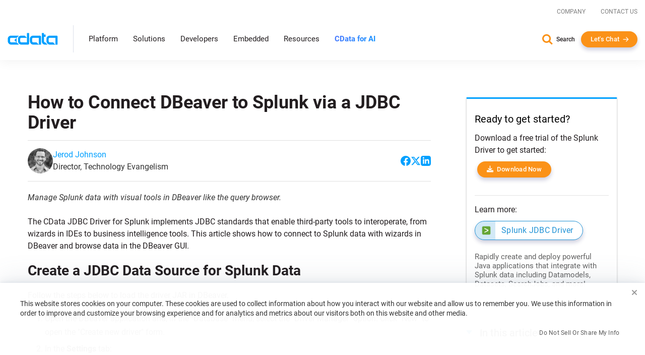

--- FILE ---
content_type: text/css
request_url: https://www.cdata.com/ui/lib/fontawesome-pro-6.1.1-web/css/style-bundle.min.css
body_size: 2633
content:
/*!
 * Font Awesome Pro 6.1.1 by @fontawesome - https://fontawesome.com
 * License - https://fontawesome.com/license (Commercial License)
 * Copyright 2022 Fonticons, Inc.
 */
/*Regular*/
:host,:root{--fa-font-regular:normal 400 1em/1 "Font Awesome 6 Pro"}@font-face{font-family:"Font Awesome 6 Pro";font-style:normal;font-weight:400;font-display:swap;src:url(../webfonts/fa-regular-400.woff2) format("woff2"),url(../webfonts/fa-regular-400.ttf) format("truetype")}.fa-regular,.far{font-family:"Font Awesome 6 Pro";font-weight:400}
/*Solid*/
:host,:root{--fa-font-solid:normal 900 1em/1 "Font Awesome 6 Pro"}@font-face{font-family:"Font Awesome 6 Pro";font-style:normal;font-weight:900;font-display:swap;src:url(../webfonts/fa-solid-900.woff2) format("woff2"),url(../webfonts/fa-solid-900.ttf) format("truetype")}.fa-solid,.fas{font-family:"Font Awesome 6 Pro";font-weight:900}
/*Brands*/
:host,:root{--fa-font-brands:normal 400 1em/1 "Font Awesome 6 Brands"}@font-face{font-family:"Font Awesome 6 Brands";font-style:normal;font-weight:400;font-display:swap;src:url(../webfonts/fa-brands-400.woff2) format("woff2"),url(../webfonts/fa-brands-400.ttf) format("truetype")}.fa-brands,.fab{font-family:"Font Awesome 6 Brands";font-weight:400}.fa-apple:before{content:"\f179"}.fa-facebook:before{content:"\f09a"}.fa-facebook-f:before{content:"\f39e"}.fa-facebook-messenger:before{content:"\f39f"}.fa-facebook-square:before{content:"\f082"}.fa-google-play:before{content:"\f3ab"}.fa-google-plus:before{content:"\f2b3"}.fa-google-plus-g:before{content:"\f0d5"}.fa-google-plus-square:before{content:"\f0d4"}.fa-instagram:before{content:"\f16d"}.fa-square-instagram:before{content:"\e055"}.fa-linkedin:before{content:"\f08c"}.fa-linkedin-in:before{content:"\f0e1"}.fa-linux:before{content:"\f17c"}.fa-twitter:before{content:"\f099"}.fa-twitter-square:before{content:"\f081"}.fa-windows:before{content:"\f17a"}.fa-youtube:before{content:"\f167"}.fa-youtube-square:before{content:"\f431"}
/*v4 Font Face*/
@font-face{font-family:"FontAwesome";font-display:swap;src:url(../webfonts/fa-solid-900.woff2) format("woff2"),url(../webfonts/fa-solid-900.ttf) format("truetype")}@font-face{font-family:"FontAwesome";font-display:swap;src:url(../webfonts/fa-brands-400.woff2) format("woff2"),url(../webfonts/fa-brands-400.ttf) format("truetype")}@font-face{font-family:"FontAwesome";font-display:swap;src:url(../webfonts/fa-regular-400.woff2) format("woff2"),url(../webfonts/fa-regular-400.ttf) format("truetype");unicode-range:u+f003,u+f006,u+f014,u+f016-f017,u+f01a-f01b,u+f01d,u+f022,u+f03e,u+f044,u+f046,u+f05c-f05d,u+f06e,u+f070,u+f087-f088,u+f08a,u+f094,u+f096-f097,u+f09d,u+f0a0,u+f0a2,u+f0a4-f0a7,u+f0c5,u+f0c7,u+f0e5-f0e6,u+f0eb,u+f0f6-f0f8,u+f10c,u+f114-f115,u+f118-f11a,u+f11c-f11d,u+f133,u+f147,u+f14e,u+f150-f152,u+f185-f186,u+f18e,u+f190-f192,u+f196,u+f1c1-f1c9,u+f1d9,u+f1db,u+f1e3,u+f1ea,u+f1f7,u+f1f9,u+f20a,u+f247-f248,u+f24a,u+f24d,u+f255-f25b,u+f25d,u+f271-f274,u+f278,u+f27b,u+f28c,u+f28e,u+f29c,u+f2b5,u+f2b7,u+f2ba,u+f2bc,u+f2be,u+f2c0-f2c1,u+f2c3,u+f2d0,u+f2d2,u+f2d4,u+f2dc}@font-face{font-family:"FontAwesome";font-display:swap;src:url(../webfonts/fa-v4compatibility.woff2) format("woff2"),url(../webfonts/fa-v4compatibility.ttf) format("truetype");unicode-range:u+f041,u+f047,u+f065-f066,u+f07d-f07e,u+f080,u+f08b,u+f08e,u+f090,u+f09a,u+f0ac,u+f0ae,u+f0b2,u+f0d0,u+f0d6,u+f0e4,u+f0ec,u+f10a-f10b,u+f123,u+f13e,u+f148-f149,u+f14c,u+f156,u+f15e,u+f160-f161,u+f163,u+f175-f178,u+f195,u+f1f8,u+f219,u+f250,u+f252,u+f27a}
/* Base CSS and utilities from fontawesome.min.css */
 .fa{font-family:var(--fa-style-family,"Font Awesome 6 Pro");font-weight:var(--fa-style,900);font-display:swap;}.fa,.fa-brands,.fa-duotone,.fa-light,.fa-regular,.fa-solid,.fa-thin,.fab,.fad,.fal,.far,.fas,.fat{-moz-osx-font-smoothing:grayscale;-webkit-font-smoothing:antialiased;display:var(--fa-display,inline-block);font-style:normal;font-variant:normal;line-height:1;text-rendering:auto}.fa-1x{font-size:1em}.fa-2x{font-size:2em}.fa-3x{font-size:3em}.fa-4x{font-size:4em}.fa-5x{font-size:5em}.fa-6x{font-size:6em}.fa-7x{font-size:7em}.fa-8x{font-size:8em}.fa-9x{font-size:9em}.fa-10x{font-size:10em}.fa-2xs{font-size:.625em;line-height:.1em;vertical-align:.225em}.fa-xs{font-size:.75em;line-height:.08333em;vertical-align:.125em}.fa-sm{font-size:.875em;line-height:.07143em;vertical-align:.05357em}.fa-lg{font-size:1.25em;line-height:.05em;vertical-align:-.075em}.fa-xl{font-size:1.5em;line-height:.04167em;vertical-align:-.125em}.fa-2xl{font-size:2em;line-height:.03125em;vertical-align:-.1875em}.fa-fw{text-align:center;width:1.25em}.fa-ul{list-style-type:none;margin-left:var(--fa-li-margin,2.5em);padding-left:0}.fa-ul>li{position:relative}.fa-li{left:calc(var(--fa-li-width, 2em)*-1);position:absolute;text-align:center;width:var(--fa-li-width,2em);line-height:inherit}.fa-border{border-radius:var(--fa-border-radius,.1em);border:var(--fa-border-width,.08em) var(--fa-border-style,solid) var(--fa-border-color,#eee);padding:var(--fa-border-padding,.2em .25em .15em)}.fa-pull-left{float:left;margin-right:var(--fa-pull-margin,.3em)}.fa-pull-right{float:right;margin-left:var(--fa-pull-margin,.3em)}.fa-beat{-webkit-animation-name:fa-beat;animation-name:fa-beat;-webkit-animation-delay:var(--fa-animation-delay,0);animation-delay:var(--fa-animation-delay,0);-webkit-animation-direction:var(--fa-animation-direction,normal);animation-direction:var(--fa-animation-direction,normal);-webkit-animation-duration:var(--fa-animation-duration,1s);animation-duration:var(--fa-animation-duration,1s);-webkit-animation-iteration-count:var(--fa-animation-iteration-count,infinite);animation-iteration-count:var(--fa-animation-iteration-count,infinite);-webkit-animation-timing-function:var(--fa-animation-timing,ease-in-out);animation-timing-function:var(--fa-animation-timing,ease-in-out)}.fa-bounce{-webkit-animation-name:fa-bounce;animation-name:fa-bounce;-webkit-animation-delay:var(--fa-animation-delay,0);animation-delay:var(--fa-animation-delay,0);-webkit-animation-direction:var(--fa-animation-direction,normal);animation-direction:var(--fa-animation-direction,normal);-webkit-animation-duration:var(--fa-animation-duration,1s);animation-duration:var(--fa-animation-duration,1s);-webkit-animation-iteration-count:var(--fa-animation-iteration-count,infinite);animation-iteration-count:var(--fa-animation-iteration-count,infinite);-webkit-animation-timing-function:var(--fa-animation-timing,cubic-bezier(.28,.84,.42,1));animation-timing-function:var(--fa-animation-timing,cubic-bezier(.28,.84,.42,1))}.fa-fade{-webkit-animation-name:fa-fade;animation-name:fa-fade;-webkit-animation-iteration-count:var(--fa-animation-iteration-count,infinite);animation-iteration-count:var(--fa-animation-iteration-count,infinite);-webkit-animation-timing-function:var(--fa-animation-timing,cubic-bezier(.4,0,.6,1));animation-timing-function:var(--fa-animation-timing,cubic-bezier(.4,0,.6,1))}.fa-beat-fade,.fa-fade{-webkit-animation-delay:var(--fa-animation-delay,0);animation-delay:var(--fa-animation-delay,0);-webkit-animation-direction:var(--fa-animation-direction,normal);animation-direction:var(--fa-animation-direction,normal);-webkit-animation-duration:var(--fa-animation-duration,1s);animation-duration:var(--fa-animation-duration,1s)}.fa-beat-fade{-webkit-animation-name:fa-beat-fade;animation-name:fa-beat-fade;-webkit-animation-iteration-count:var(--fa-animation-iteration-count,infinite);animation-iteration-count:var(--fa-animation-iteration-count,infinite);-webkit-animation-timing-function:var(--fa-animation-timing,cubic-bezier(.4,0,.6,1));animation-timing-function:var(--fa-animation-timing,cubic-bezier(.4,0,.6,1))}.fa-flip{-webkit-animation-name:fa-flip;animation-name:fa-flip;-webkit-animation-delay:var(--fa-animation-delay,0);animation-delay:var(--fa-animation-delay,0);-webkit-animation-direction:var(--fa-animation-direction,normal);animation-direction:var(--fa-animation-direction,normal);-webkit-animation-duration:var(--fa-animation-duration,1s);animation-duration:var(--fa-animation-duration,1s);-webkit-animation-iteration-count:var(--fa-animation-iteration-count,infinite);animation-iteration-count:var(--fa-animation-iteration-count,infinite);-webkit-animation-timing-function:var(--fa-animation-timing,ease-in-out);animation-timing-function:var(--fa-animation-timing,ease-in-out)}.fa-shake{-webkit-animation-name:fa-shake;animation-name:fa-shake;-webkit-animation-duration:var(--fa-animation-duration,1s);animation-duration:var(--fa-animation-duration,1s);-webkit-animation-iteration-count:var(--fa-animation-iteration-count,infinite);animation-iteration-count:var(--fa-animation-iteration-count,infinite);-webkit-animation-timing-function:var(--fa-animation-timing,linear);animation-timing-function:var(--fa-animation-timing,linear)}.fa-shake,.fa-spin{-webkit-animation-delay:var(--fa-animation-delay,0);animation-delay:var(--fa-animation-delay,0);-webkit-animation-direction:var(--fa-animation-direction,normal);animation-direction:var(--fa-animation-direction,normal)}.fa-spin{-webkit-animation-name:fa-spin;animation-name:fa-spin;-webkit-animation-duration:var(--fa-animation-duration,2s);animation-duration:var(--fa-animation-duration,2s);-webkit-animation-iteration-count:var(--fa-animation-iteration-count,infinite);animation-iteration-count:var(--fa-animation-iteration-count,infinite);-webkit-animation-timing-function:var(--fa-animation-timing,linear);animation-timing-function:var(--fa-animation-timing,linear)}.fa-spin-reverse{--fa-animation-direction:reverse}.fa-pulse,.fa-spin-pulse{-webkit-animation-name:fa-spin;animation-name:fa-spin;-webkit-animation-direction:var(--fa-animation-direction,normal);animation-direction:var(--fa-animation-direction,normal);-webkit-animation-duration:var(--fa-animation-duration,1s);animation-duration:var(--fa-animation-duration,1s);-webkit-animation-iteration-count:var(--fa-animation-iteration-count,infinite);animation-iteration-count:var(--fa-animation-iteration-count,infinite);-webkit-animation-timing-function:var(--fa-animation-timing,steps(8));animation-timing-function:var(--fa-animation-timing,steps(8))}@media (prefers-reduced-motion:reduce){.fa-beat,.fa-beat-fade,.fa-bounce,.fa-fade,.fa-flip,.fa-pulse,.fa-shake,.fa-spin,.fa-spin-pulse{-webkit-animation-delay:-1ms;animation-delay:-1ms;-webkit-animation-duration:1ms;animation-duration:1ms;-webkit-animation-iteration-count:1;animation-iteration-count:1;transition-delay:0s;transition-duration:0s}}@-webkit-keyframes fa-beat{0%,90%{-webkit-transform:scale(1);transform:scale(1)}45%{-webkit-transform:scale(var(--fa-beat-scale,1.25));transform:scale(var(--fa-beat-scale,1.25))}}@keyframes fa-beat{0%,90%{-webkit-transform:scale(1);transform:scale(1)}45%{-webkit-transform:scale(var(--fa-beat-scale,1.25));transform:scale(var(--fa-beat-scale,1.25))}}@-webkit-keyframes fa-bounce{0%{-webkit-transform:scale(1) translateY(0);transform:scale(1) translateY(0)}10%{-webkit-transform:scale(var(--fa-bounce-start-scale-x,1.1),var(--fa-bounce-start-scale-y,.9)) translateY(0);transform:scale(var(--fa-bounce-start-scale-x,1.1),var(--fa-bounce-start-scale-y,.9)) translateY(0)}30%{-webkit-transform:scale(var(--fa-bounce-jump-scale-x,.9),var(--fa-bounce-jump-scale-y,1.1)) translateY(var(--fa-bounce-height,-.5em));transform:scale(var(--fa-bounce-jump-scale-x,.9),var(--fa-bounce-jump-scale-y,1.1)) translateY(var(--fa-bounce-height,-.5em))}50%{-webkit-transform:scale(var(--fa-bounce-land-scale-x,1.05),var(--fa-bounce-land-scale-y,.95)) translateY(0);transform:scale(var(--fa-bounce-land-scale-x,1.05),var(--fa-bounce-land-scale-y,.95)) translateY(0)}57%{-webkit-transform:scale(1) translateY(var(--fa-bounce-rebound,-.125em));transform:scale(1) translateY(var(--fa-bounce-rebound,-.125em))}64%{-webkit-transform:scale(1) translateY(0);transform:scale(1) translateY(0)}to{-webkit-transform:scale(1) translateY(0);transform:scale(1) translateY(0)}}@keyframes fa-bounce{0%{-webkit-transform:scale(1) translateY(0);transform:scale(1) translateY(0)}10%{-webkit-transform:scale(var(--fa-bounce-start-scale-x,1.1),var(--fa-bounce-start-scale-y,.9)) translateY(0);transform:scale(var(--fa-bounce-start-scale-x,1.1),var(--fa-bounce-start-scale-y,.9)) translateY(0)}30%{-webkit-transform:scale(var(--fa-bounce-jump-scale-x,.9),var(--fa-bounce-jump-scale-y,1.1)) translateY(var(--fa-bounce-height,-.5em));transform:scale(var(--fa-bounce-jump-scale-x,.9),var(--fa-bounce-jump-scale-y,1.1)) translateY(var(--fa-bounce-height,-.5em))}50%{-webkit-transform:scale(var(--fa-bounce-land-scale-x,1.05),var(--fa-bounce-land-scale-y,.95)) translateY(0);transform:scale(var(--fa-bounce-land-scale-x,1.05),var(--fa-bounce-land-scale-y,.95)) translateY(0)}57%{-webkit-transform:scale(1) translateY(var(--fa-bounce-rebound,-.125em));transform:scale(1) translateY(var(--fa-bounce-rebound,-.125em))}64%{-webkit-transform:scale(1) translateY(0);transform:scale(1) translateY(0)}to{-webkit-transform:scale(1) translateY(0);transform:scale(1) translateY(0)}}@-webkit-keyframes fa-fade{50%{opacity:var(--fa-fade-opacity,.4)}}@keyframes fa-fade{50%{opacity:var(--fa-fade-opacity,.4)}}@-webkit-keyframes fa-beat-fade{0%,to{opacity:var(--fa-beat-fade-opacity,.4);-webkit-transform:scale(1);transform:scale(1)}50%{opacity:1;-webkit-transform:scale(var(--fa-beat-fade-scale,1.125));transform:scale(var(--fa-beat-fade-scale,1.125))}}@keyframes fa-beat-fade{0%,to{opacity:var(--fa-beat-fade-opacity,.4);-webkit-transform:scale(1);transform:scale(1)}50%{opacity:1;-webkit-transform:scale(var(--fa-beat-fade-scale,1.125));transform:scale(var(--fa-beat-fade-scale,1.125))}}@-webkit-keyframes fa-flip{50%{-webkit-transform:rotate3d(var(--fa-flip-x,0),var(--fa-flip-y,1),var(--fa-flip-z,0),var(--fa-flip-angle,-180deg));transform:rotate3d(var(--fa-flip-x,0),var(--fa-flip-y,1),var(--fa-flip-z,0),var(--fa-flip-angle,-180deg))}}@keyframes fa-flip{50%{-webkit-transform:rotate3d(var(--fa-flip-x,0),var(--fa-flip-y,1),var(--fa-flip-z,0),var(--fa-flip-angle,-180deg));transform:rotate3d(var(--fa-flip-x,0),var(--fa-flip-y,1),var(--fa-flip-z,0),var(--fa-flip-angle,-180deg))}}@-webkit-keyframes fa-shake{0%{-webkit-transform:rotate(-15deg);transform:rotate(-15deg)}4%{-webkit-transform:rotate(15deg);transform:rotate(15deg)}8%,24%{-webkit-transform:rotate(-18deg);transform:rotate(-18deg)}12%,28%{-webkit-transform:rotate(18deg);transform:rotate(18deg)}16%{-webkit-transform:rotate(-22deg);transform:rotate(-22deg)}20%{-webkit-transform:rotate(22deg);transform:rotate(22deg)}32%{-webkit-transform:rotate(-12deg);transform:rotate(-12deg)}36%{-webkit-transform:rotate(12deg);transform:rotate(12deg)}40%,to{-webkit-transform:rotate(0deg);transform:rotate(0deg)}}@keyframes fa-shake{0%{-webkit-transform:rotate(-15deg);transform:rotate(-15deg)}4%{-webkit-transform:rotate(15deg);transform:rotate(15deg)}8%,24%{-webkit-transform:rotate(-18deg);transform:rotate(-18deg)}12%,28%{-webkit-transform:rotate(18deg);transform:rotate(18deg)}16%{-webkit-transform:rotate(-22deg);transform:rotate(-22deg)}20%{-webkit-transform:rotate(22deg);transform:rotate(22deg)}32%{-webkit-transform:rotate(-12deg);transform:rotate(-12deg)}36%{-webkit-transform:rotate(12deg);transform:rotate(12deg)}40%,to{-webkit-transform:rotate(0deg);transform:rotate(0deg)}}@-webkit-keyframes fa-spin{0%{-webkit-transform:rotate(0deg);transform:rotate(0deg)}to{-webkit-transform:rotate(1turn);transform:rotate(1turn)}}@keyframes fa-spin{0%{-webkit-transform:rotate(0deg);transform:rotate(0deg)}to{-webkit-transform:rotate(1turn);transform:rotate(1turn)}}.fa-rotate-90{-webkit-transform:rotate(90deg);transform:rotate(90deg)}.fa-rotate-180{-webkit-transform:rotate(180deg);transform:rotate(180deg)}.fa-rotate-270{-webkit-transform:rotate(270deg);transform:rotate(270deg)}.fa-flip-horizontal{-webkit-transform:scaleX(-1);transform:scaleX(-1)}.fa-flip-vertical{-webkit-transform:scaleY(-1);transform:scaleY(-1)}.fa-flip-both,.fa-flip-horizontal.fa-flip-vertical{-webkit-transform:scale(-1);transform:scale(-1)}.fa-rotate-by{-webkit-transform:rotate(var(--fa-rotate-angle,none));transform:rotate(var(--fa-rotate-angle,none))}.fa-stack{display:inline-block;height:2em;line-height:2em;position:relative;vertical-align:middle;width:2.5em}.fa-stack-1x,.fa-stack-2x{left:0;position:absolute;text-align:center;width:100%;z-index:var(--fa-stack-z-index,auto)}.fa-stack-1x{line-height:inherit}.fa-stack-2x{font-size:2em}.fa-inverse{color:var(--fa-inverse,#fff)}
/* Font Awesome Pro 6.1.1 icons */
.fa-add:before,.fa-plus:before{content:"\2b"}.fa-address-card:before,.fa-contact-card:before,.fa-vcard:before{content:"\f2bb"}.fa-angle-90:before{content:"\e08d"}.fa-angle-double-down:before,.fa-angles-down:before{content:"\f103"}.fa-angle-double-left:before,.fa-angles-left:before{content:"\f100"}.fa-angle-double-right:before,.fa-angles-right:before{content:"\f101"}.fa-angle-double-up:before,.fa-angles-up:before{content:"\f102"}.fa-angle-down:before{content:"\f107"}.fa-angle-left:before{content:"\f104"}.fa-angle-right:before{content:"\f105"}.fa-angle-up:before{content:"\f106"}.fa-angle:before{content:"\e08c"}.fa-arrow-circle-left:before,.fa-circle-arrow-left:before{content:"\f0a8"}.fa-arrow-circle-right:before,.fa-circle-arrow-right:before{content:"\f0a9"}.fa-arrow-left-long:before,.fa-long-arrow-left:before{content:"\f177"}.fa-arrow-left:before{content:"\f060"}.fa-arrow-right-arrow-left:before,.fa-exchange:before{content:"\f0ec"}.fa-arrow-right-from-file:before,.fa-file-export:before{content:"\f56e"}.fa-arrow-right-long:before,.fa-long-arrow-right:before{content:"\f178"}.fa-arrow-right-to-bracket:before,.fa-sign-in:before{content:"\f090"}.fa-arrow-right-to-file:before,.fa-file-import:before{content:"\f56f"}.fa-arrow-right:before{content:"\f061"}.fa-arrow-turn-down-left:before{content:"\e2e1"}.fa-arrow-turn-down-right:before{content:"\e3d6"}.fa-arrow-turn-down:before,.fa-level-down:before{content:"\f149"}.fa-arrow-turn-right:before,.fa-mail-forward:before,.fa-share:before{content:"\f064"}.fa-arrow-turn-up:before,.fa-level-up:before{content:"\f148"}.fa-arrow-up-long:before,.fa-long-arrow-up:before{content:"\f176"}.fa-arrow-up-right-from-square:before,.fa-external-link:before{content:"\f08e"}.fa-arrow-up:before{content:"\f062"}.fa-arrows-rotate:before,.fa-refresh:before,.fa-sync:before{content:"\f021"}.fa-book:before{content:"\f02d"}.fa-bookmark:before{content:"\f02e"}.fa-books-medical:before{content:"\f7e8"}.fa-books:before{content:"\f5db"}.fa-building:before{content:"\f1ad"}.fa-calendar-alt:before,.fa-calendar-days:before{content:"\f073"}.fa-caret-circle-down:before,.fa-circle-caret-down:before{content:"\f32d"}.fa-caret-circle-left:before,.fa-circle-caret-left:before{content:"\f32e"}.fa-caret-circle-right:before,.fa-circle-caret-right:before{content:"\f330"}.fa-caret-circle-up:before,.fa-circle-caret-up:before{content:"\f331"}.fa-caret-down:before{content:"\f0d7"}.fa-caret-left:before{content:"\f0d9"}.fa-caret-right:before{content:"\f0da"}.fa-caret-square-down:before,.fa-square-caret-down:before{content:"\f150"}.fa-caret-square-left:before,.fa-square-caret-left:before{content:"\f191"}.fa-caret-square-right:before,.fa-square-caret-right:before{content:"\f152"}.fa-caret-square-up:before,.fa-square-caret-up:before{content:"\f151"}.fa-caret-up:before{content:"\f0d8"}.fa-cart-shopping:before,.fa-shopping-cart:before{content:"\f07a"}.fa-check-circle:before,.fa-circle-check:before{content:"\f058"}.fa-check-double:before{content:"\f560"}.fa-check-square:before,.fa-square-check:before{content:"\f14a"}.fa-check-to-slot:before,.fa-vote-yea:before{content:"\f772"}.fa-check:before{content:"\f00c"}.fa-chevron-circle-down:before,.fa-circle-chevron-down:before{content:"\f13a"}.fa-chevron-circle-left:before,.fa-circle-chevron-left:before{content:"\f137"}.fa-chevron-circle-right:before,.fa-circle-chevron-right:before{content:"\f138"}.fa-chevron-circle-up:before,.fa-circle-chevron-up:before{content:"\f139"}.fa-chevron-double-down:before,.fa-chevrons-down:before{content:"\f322"}.fa-chevron-double-left:before,.fa-chevrons-left:before{content:"\f323"}.fa-chevron-double-right:before,.fa-chevrons-right:before{content:"\f324"}.fa-chevron-double-up:before,.fa-chevrons-up:before{content:"\f325"}.fa-chevron-down:before{content:"\f078"}.fa-chevron-left:before{content:"\f053"}.fa-chevron-right:before{content:"\f054"}.fa-chevron-square-down:before,.fa-square-chevron-down:before{content:"\f329"}.fa-chevron-square-left:before,.fa-square-chevron-left:before{content:"\f32a"}.fa-chevron-square-right:before,.fa-square-chevron-right:before{content:"\f32b"}.fa-chevron-square-up:before,.fa-square-chevron-up:before{content:"\f32c"}.fa-chevron-up:before{content:"\f077"}.fa-circle:before{content:"\f111"}.fa-circle-dot:before,.fa-dot-circle:before{content:"\f192"}.fa-circle-envelope:before,.fa-envelope-circle:before{content:"\e10c"}.fa-circle-info:before,.fa-info-circle:before{content:"\f05a"}.fa-circle-minus:before,.fa-minus-circle:before{content:"\f056"}.fa-circle-notch:before{content:"\f1ce"}.fa-circle-play:before,.fa-play-circle:before{content:"\f144"}.fa-circle-plus:before,.fa-plus-circle:before{content:"\f055"}.fa-circle-question:before,.fa-question-circle:before{content:"\f059"}.fa-circle-video:before,.fa-video-circle:before{content:"\e12b"}.fa-circle-xmark:before,.fa-times-circle:before,.fa-xmark-circle:before{content:"\f057"}.fa-close:before,.fa-multiply:before,.fa-remove:before,.fa-times:before,.fa-xmark:before{content:"\f00d"}.fa-cloud:before{content:"\f0c2"}.fa-cog:before,.fa-gear:before{content:"\f013"}.fa-cogs:before,.fa-gears:before{content:"\f085"}.fa-columns:before,.fa-table-columns:before{content:"\f0db"}.fa-comment:before{content:"\f075"}.fa-copy:before{content:"\f0c5"}.fa-database:before{content:"\f1c0"}.fa-display:before{content:"\e163"}.fa-download:before{content:"\f019"}.fa-earth-america:before,.fa-earth-americas:before,.fa-earth:before,.fa-globe-americas:before{content:"\f57d"}.fa-edit:before,.fa-pen-to-square:before{content:"\f044"}.fa-ellipsis-h:before,.fa-ellipsis:before{content:"\f141"}.fa-ellipsis-v:before,.fa-ellipsis-vertical:before{content:"\f142"}.fa-envelope-badge:before,.fa-envelope-dot:before{content:"\e16f"}.fa-envelope-circle-check:before{content:"\e4e8"}.fa-envelope-open-dollar:before{content:"\f657"}.fa-envelope-open-text:before{content:"\f658"}.fa-envelope-open:before{content:"\f2b6"}.fa-envelope-square:before,.fa-square-envelope:before{content:"\f199"}.fa-envelope:before{content:"\f0e0"}.fa-envelopes-bulk:before,.fa-mail-bulk:before{content:"\f674"}.fa-envelopes:before{content:"\e170"}.fa-eraser:before{content:"\f12d"}.fa-external-link-alt:before,.fa-up-right-from-square:before{content:"\f35d"}.fa-external-link-square-alt:before,.fa-square-up-right:before{content:"\f360"}.fa-external-link-square:before,.fa-square-arrow-up-right:before{content:"\f14c"}.fa-eye:before{content:"\f06e"}.fa-file-alt:before,.fa-file-lines:before,.fa-file-text:before{content:"\f15c"}.fa-file-archive:before,.fa-file-zipper:before{content:"\f1c6"}.fa-file-arrow-down:before,.fa-file-download:before{content:"\f56d"}.fa-file-arrow-up:before,.fa-file-upload:before{content:"\f574"}.fa-file-audio:before{content:"\f1c7"}.fa-file-award:before,.fa-file-certificate:before{content:"\f5f3"}.fa-file-binary:before{content:"\e175"}.fa-file-chart-column:before,.fa-file-chart-line:before{content:"\f659"}.fa-file-chart-pie:before{content:"\f65a"}.fa-file-check:before{content:"\f316"}.fa-file-circle-check:before{content:"\e493"}.fa-file-circle-exclamation:before{content:"\e4eb"}.fa-file-circle-info:before{content:"\e4ec"}.fa-file-circle-minus:before{content:"\e4ed"}.fa-file-circle-plus:before{content:"\e4ee"}.fa-file-circle-question:before{content:"\e4ef"}.fa-file-circle-xmark:before{content:"\e494"}.fa-file-clipboard:before,.fa-paste:before{content:"\f0ea"}.fa-file-code:before{content:"\f1c9"}.fa-file-contract:before{content:"\f56c"}.fa-file-csv:before{content:"\f6dd"}.fa-file-dashed-line:before,.fa-page-break:before{content:"\f877"}.fa-file-edit:before,.fa-file-pen:before{content:"\f31c"}.fa-file-excel:before{content:"\f1c3"}.fa-file-exclamation:before{content:"\f31a"}.fa-file-heart:before{content:"\e176"}.fa-file-image:before{content:"\f1c5"}.fa-file-invoice-dollar:before{content:"\f571"}.fa-file-invoice:before{content:"\f570"}.fa-file-lock:before{content:"\e3a6"}.fa-file-magnifying-glass:before,.fa-file-search:before{content:"\f865"}.fa-file-medical-alt:before,.fa-file-waveform:before{content:"\f478"}.fa-file-medical:before{content:"\f477"}.fa-file-minus:before{content:"\f318"}.fa-file-music:before{content:"\f8b6"}.fa-file-pdf:before{content:"\f1c1"}.fa-file-plus-minus:before{content:"\e177"}.fa-file-plus:before{content:"\f319"}.fa-file-powerpoint:before{content:"\f1c4"}.fa-file-prescription:before{content:"\f572"}.fa-file-shield:before{content:"\e4f0"}.fa-file-signature:before{content:"\f573"}.fa-file-slash:before{content:"\e3a7"}.fa-file-spreadsheet:before{content:"\f65b"}.fa-file-times:before,.fa-file-xmark:before{content:"\f317"}.fa-file-user:before{content:"\f65c"}.fa-file-video:before{content:"\f1c8"}.fa-file-word:before{content:"\f1c2"}.fa-file:before{content:"\f15b"}.fa-files-medical:before{content:"\f7fd"}.fa-files:before{content:"\e178"}.fa-floppy-disk:before,.fa-save:before{content:"\f0c7"}.fa-headset:before{content:"\f590"}.fa-info:before{content:"\f129"}.fa-list-1-2:before,.fa-list-numeric:before,.fa-list-ol:before{content:"\f0cb"}.fa-list-alt:before,.fa-rectangle-list:before{content:"\f022"}.fa-list-check:before,.fa-tasks:before{content:"\f0ae"}.fa-list-dots:before,.fa-list-ul:before{content:"\f0ca"}.fa-list-dropdown:before{content:"\e1cf"}.fa-list-music:before{content:"\f8c9"}.fa-list-radio:before{content:"\e1d0"}.fa-list-squares:before,.fa-list:before{content:"\f03a"}.fa-list-timeline:before{content:"\e1d1"}.fa-list-tree:before{content:"\e1d2"}.fa-location-dot-slash:before,.fa-map-marker-alt-slash:before{content:"\f605"}.fa-location-dot:before,.fa-map-marker-alt:before{content:"\f3c5"}.fa-lock:before{content:"\f023"}.fa-magnifying-glass-arrow-right:before{content:"\e521"}.fa-magnifying-glass-chart:before{content:"\e522"}.fa-magnifying-glass-dollar:before,.fa-search-dollar:before{content:"\f688"}.fa-magnifying-glass-location:before,.fa-search-location:before{content:"\f689"}.fa-magnifying-glass-minus:before,.fa-search-minus:before{content:"\f010"}.fa-magnifying-glass-plus:before,.fa-search-plus:before{content:"\f00e"}.fa-magnifying-glass:before,.fa-search:before{content:"\f002"}.fa-map-location-dot:before,.fa-map-marked-alt:before{content:"\f5a0"}.fa-map-location:before,.fa-map-marked:before{content:"\f59f"}.fa-map-pin:before{content:"\f276"}.fa-map:before{content:"\f279"}.fa-microchip-ai:before{content:"\e1ec"}.fa-microchip:before{content:"\f2db"}.fa-minus-square:before,.fa-square-minus:before{content:"\f146"}.fa-minus:before,.fa-subtract:before{content:"\f068"}.fa-pen-square:before,.fa-pencil-square:before,.fa-square-pen:before{content:"\f14b"}.fa-people-group:before{content:"\e533"}.fa-phone:before{content:"\f095"}.fa-play:before{content:"\f04b"}.fa-plus-large:before{content:"\e59e"}.fa-plus-minus:before{content:"\e43c"}.fa-plus-square:before,.fa-square-plus:before{content:"\f0fe"}.fa-question-square:before,.fa-square-question:before{content:"\f2fd"}.fa-question:before{content:"\3f"}.fa-quote-left-alt:before,.fa-quote-left:before{content:"\f10d"}.fa-quote-right-alt:before,.fa-quote-right:before{content:"\f10e"}.fa-rocket-launch:before{content:"\e027"}.fa-rocket:before{content:"\f135"}.fa-server:before{content:"\f233"}.fa-share-all:before{content:"\f367"}.fa-share-alt:before,.fa-share-nodes:before{content:"\f1e0"}.fa-share-from-square:before,.fa-share-square:before{content:"\f14d"}.fa-shield-alt:before,.fa-shield-halved:before{content:"\f3ed"}.fa-shield-blank:before,.fa-shield:before{content:"\f132"}.fa-shield-check:before{content:"\f2f7"}.fa-sort:before,.fa-unsorted:before{content:"\f0dc"}.fa-spinner:before{content:"\f110"}.fa-square-xmark:before,.fa-times-square:before,.fa-xmark-square:before{content:"\f2d3"}.fa-star:before{content:"\f005"}.fa-table-cells-large:before,.fa-th-large:before{content:"\f009"}.fa-table-cells:before,.fa-th:before{content:"\f00a"}.fa-table-layout:before{content:"\e290"}.fa-table-list:before,.fa-th-list:before{content:"\f00b"}.fa-table:before{content:"\f0ce"}.fa-television:before,.fa-tv-alt:before,.fa-tv:before{content:"\f26c"}.fa-times-to-slot:before,.fa-vote-nay:before,.fa-xmark-to-slot:before{content:"\f771"}.fa-trash:before{content:"\f1f8"}.fa-unlock:before{content:"\f09c"}.fa-user:before{content:"\f007"}.fa-users-cog:before,.fa-users-gear:before{content:"\f509"}.fa-video-arrow-down-left:before{content:"\e2c8"}.fa-video-arrow-up-right:before{content:"\e2c9"}.fa-video-camera:before,.fa-video:before{content:"\f03d"}.fa-video-plus:before{content:"\f4e1"}.fa-video-slash:before{content:"\f4e2"}.fa-xmark-large:before{content:"\e59b"}.fa-xmarks-lines:before{content:"\e59a"}.fa-user-plus:before{content:"\f234"}.fa-clock-rotate-left:before{content:"\f1da"}.fa-sparkles:before{content:"\f890"}
/*v4 Shims*/
.fa.fa-apple,.fa.fa-linux,.fa.fa-windows,.fa.fa-youtube,.fa.fa-youtube-play,.fa.fa-youtube-square{font-family:'Font Awesome 6 Brands';font-weight:400}.fa.fa-arrows:before{content:"\f0b2"}.fa.fa-check-circle-o,.fa.fa-check-square-o,.fa.fa-envelope-o,.fa.fa-envelope-open-o,.fa.fa-file-archive-o,.fa.fa-file-audio-o,.fa.fa-file-code-o,.fa.fa-file-excel-o,.fa.fa-file-image-o,.fa.fa-file-movie-o,.fa.fa-file-o,.fa.fa-file-photo-o,.fa.fa-file-picture-o,.fa.fa-file-powerpoint-o,.fa.fa-file-sound-o,.fa.fa-file-text-o,.fa.fa-file-video-o,.fa.fa-file-word-o,.fa.fa-file-zip-o,.fa.fa-files-o,.fa.fa-minus-square-o,.fa.fa-plus-square-o,.fa.fa-times-circle-o{font-family:'Font Awesome 6 Pro';font-weight:400}.fa.fa-check-circle-o:before{content:"\f058"}.fa.fa-check-square-o:before{content:"\f14a"}.fa.fa-envelope-o:before{content:"\f0e0"}.fa.fa-envelope-open-o:before{content:"\f2b6"}.fa.fa-facebook,.fa.fa-facebook-f,.fa.fa-linkedin,.fa.fa-linkedin-square,.fa.fa-twitter,.fa.fa-twitter-square{font-family:"Font Awesome 6 Brands";font-weight:400}.fa.fa-facebook-f:before,.fa.fa-facebook:before{content:"\f39e"}.fa.fa-file-archive-o:before,.fa.fa-file-zip-o:before{content:"\f1c6"}.fa.fa-file-audio-o:before,.fa.fa-file-sound-o:before{content:"\f1c7"}.fa.fa-file-code-o:before{content:"\f1c9"}.fa.fa-file-excel-o:before{content:"\f1c3"}.fa.fa-file-image-o:before,.fa.fa-file-photo-o:before,.fa.fa-file-picture-o:before{content:"\f1c5"}.fa.fa-file-movie-o:before,.fa.fa-file-video-o:before{content:"\f1c8"}.fa.fa-file-o:before{content:"\f15b"}.fa.fa-file-pdf-o:before{content:"\f1c1"}.fa.fa-file-powerpoint-o:before{content:"\f1c4"}.fa.fa-file-text-o:before,.fa.fa-file-text:before{content:"\f15c"}.fa.fa-file-word-o:before{content:"\f1c2"}.fa.fa-files-o:before{content:"\f0c5"}.fa.fa-linkedin-square:before{content:"\f08c"}.fa.fa-linkedin:before{content:"\f0e1"}.fa.fa-long-arrow-down:before{content:"\f309"}.fa.fa-long-arrow-left:before{content:"\f30a"}.fa.fa-long-arrow-right:before{content:"\f30b"}.fa.fa-long-arrow-up:before{content:"\f30c"}.fa.fa-minus-square-o:before{content:"\f146"}.fa.fa-plus-square-o:before{content:"\f0fe"}.fa.fa-times-circle-o:before{content:"\f057"}.fa.fa-youtube-play:before{content:"\f167"}

--- FILE ---
content_type: text/javascript; charset=utf-8
request_url: https://cdn.bizible.com/xdc.js?_biz_u=2a32a080e32f4c50a2561fb70d9b085a&_biz_h=-1719904874&cdn_o=a&jsVer=4.25.11.25
body_size: 218
content:
(function () {
    BizTrackingA.XdcCallback({
        xdc: "2a32a080e32f4c50a2561fb70d9b085a"
    });
})();
;


--- FILE ---
content_type: text/plain
request_url: https://c.6sc.co/?m=1
body_size: 3
content:
6suuid=96aa37173a0c0500bd0071691d02000008280200